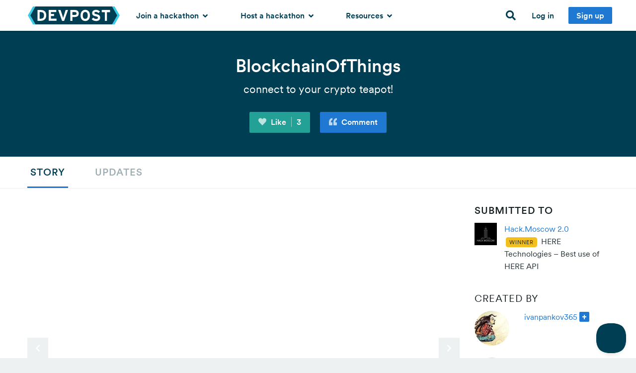

--- FILE ---
content_type: text/html; charset=utf-8
request_url: https://devpost.com/software/blockchainofthings
body_size: 23193
content:
<!DOCTYPE html>
<!--[if lt IE 7]>      <html class="no-js lt-ie9 lt-ie8 lt-ie7 lte-ie9"> <![endif]-->
<!--[if IE 7]>         <html class="no-js lt-ie9 lt-ie8 lte-ie9"> <![endif]-->
<!--[if IE 8]>         <html class="no-js lt-ie9 lte-ie9"> <![endif]-->
<!--[if IE 9]>         <html class="no-js lte-ie9"> <![endif]-->
<!--[if gt IE 9]><!--> <html lang="en" class="no-js" xmlns:fb="http://ogp.me/ns/fb#" xmlns:fb="http://www.facebook.com/2008/fbml" xmlns:og="http://opengraphprotocol.org/schema/" itemscope="itemscope" itemtype="http://schema.org/SoftwareApplication"> <!--<![endif]-->
  <head prefix="og: http://ogp.me/ns# fb: http://ogp.me/ns/fb# challengepost: http://ogp.me/ns/fb/challengepost#">
    <!-- Google Tag Manager -->
<script>(function(w,d,s,l,i){w[l]=w[l]||[];w[l].push({'gtm.start':
    new Date().getTime(),event:'gtm.js'});var f=d.getElementsByTagName(s)[0],
    j=d.createElement(s),dl=l!='dataLayer'?'&l='+l:'';j.async=true;j.src=
    'https://www.googletagmanager.com/gtm.js?id='+i+dl;f.parentNode.insertBefore(j,f);
})(window,document,'script','dataLayer','GTM-WCFRZ3V');</script>
<!-- End Google Tag Manager -->

      <script type="text/javascript">
    window.awsWafCookieDomainList = ['devpost.com']
  </script>
  <script type="text/javascript" src="https://1723d2289425.us-east-1.sdk.awswaf.com/1723d2289425/7d12beff1256/challenge.js" defer></script>

    
    <meta charset="utf-8">
    <meta http-equiv="X-UA-Compatible" content="IE=edge,chrome=1">
<script>window.NREUM||(NREUM={});NREUM.info={"beacon":"bam.nr-data.net","errorBeacon":"bam.nr-data.net","licenseKey":"f9082fa052","applicationID":"7341974","transactionName":"IQpdERFeXFVVRhpbCw8AHBYMV0ROUUZQQEsRDVwS","queueTime":1,"applicationTime":176,"agent":""}</script>
<script>(window.NREUM||(NREUM={})).init={ajax:{deny_list:["bam.nr-data.net"]},feature_flags:["soft_nav"]};(window.NREUM||(NREUM={})).loader_config={licenseKey:"f9082fa052",applicationID:"7341974",browserID:"7342012"};;/*! For license information please see nr-loader-rum-1.308.0.min.js.LICENSE.txt */
(()=>{var e,t,r={163:(e,t,r)=>{"use strict";r.d(t,{j:()=>E});var n=r(384),i=r(1741);var a=r(2555);r(860).K7.genericEvents;const s="experimental.resources",o="register",c=e=>{if(!e||"string"!=typeof e)return!1;try{document.createDocumentFragment().querySelector(e)}catch{return!1}return!0};var d=r(2614),u=r(944),l=r(8122);const f="[data-nr-mask]",g=e=>(0,l.a)(e,(()=>{const e={feature_flags:[],experimental:{allow_registered_children:!1,resources:!1},mask_selector:"*",block_selector:"[data-nr-block]",mask_input_options:{color:!1,date:!1,"datetime-local":!1,email:!1,month:!1,number:!1,range:!1,search:!1,tel:!1,text:!1,time:!1,url:!1,week:!1,textarea:!1,select:!1,password:!0}};return{ajax:{deny_list:void 0,block_internal:!0,enabled:!0,autoStart:!0},api:{get allow_registered_children(){return e.feature_flags.includes(o)||e.experimental.allow_registered_children},set allow_registered_children(t){e.experimental.allow_registered_children=t},duplicate_registered_data:!1},browser_consent_mode:{enabled:!1},distributed_tracing:{enabled:void 0,exclude_newrelic_header:void 0,cors_use_newrelic_header:void 0,cors_use_tracecontext_headers:void 0,allowed_origins:void 0},get feature_flags(){return e.feature_flags},set feature_flags(t){e.feature_flags=t},generic_events:{enabled:!0,autoStart:!0},harvest:{interval:30},jserrors:{enabled:!0,autoStart:!0},logging:{enabled:!0,autoStart:!0},metrics:{enabled:!0,autoStart:!0},obfuscate:void 0,page_action:{enabled:!0},page_view_event:{enabled:!0,autoStart:!0},page_view_timing:{enabled:!0,autoStart:!0},performance:{capture_marks:!1,capture_measures:!1,capture_detail:!0,resources:{get enabled(){return e.feature_flags.includes(s)||e.experimental.resources},set enabled(t){e.experimental.resources=t},asset_types:[],first_party_domains:[],ignore_newrelic:!0}},privacy:{cookies_enabled:!0},proxy:{assets:void 0,beacon:void 0},session:{expiresMs:d.wk,inactiveMs:d.BB},session_replay:{autoStart:!0,enabled:!1,preload:!1,sampling_rate:10,error_sampling_rate:100,collect_fonts:!1,inline_images:!1,fix_stylesheets:!0,mask_all_inputs:!0,get mask_text_selector(){return e.mask_selector},set mask_text_selector(t){c(t)?e.mask_selector="".concat(t,",").concat(f):""===t||null===t?e.mask_selector=f:(0,u.R)(5,t)},get block_class(){return"nr-block"},get ignore_class(){return"nr-ignore"},get mask_text_class(){return"nr-mask"},get block_selector(){return e.block_selector},set block_selector(t){c(t)?e.block_selector+=",".concat(t):""!==t&&(0,u.R)(6,t)},get mask_input_options(){return e.mask_input_options},set mask_input_options(t){t&&"object"==typeof t?e.mask_input_options={...t,password:!0}:(0,u.R)(7,t)}},session_trace:{enabled:!0,autoStart:!0},soft_navigations:{enabled:!0,autoStart:!0},spa:{enabled:!0,autoStart:!0},ssl:void 0,user_actions:{enabled:!0,elementAttributes:["id","className","tagName","type"]}}})());var p=r(6154),m=r(9324);let h=0;const v={buildEnv:m.F3,distMethod:m.Xs,version:m.xv,originTime:p.WN},b={consented:!1},y={appMetadata:{},get consented(){return this.session?.state?.consent||b.consented},set consented(e){b.consented=e},customTransaction:void 0,denyList:void 0,disabled:!1,harvester:void 0,isolatedBacklog:!1,isRecording:!1,loaderType:void 0,maxBytes:3e4,obfuscator:void 0,onerror:void 0,ptid:void 0,releaseIds:{},session:void 0,timeKeeper:void 0,registeredEntities:[],jsAttributesMetadata:{bytes:0},get harvestCount(){return++h}},_=e=>{const t=(0,l.a)(e,y),r=Object.keys(v).reduce((e,t)=>(e[t]={value:v[t],writable:!1,configurable:!0,enumerable:!0},e),{});return Object.defineProperties(t,r)};var w=r(5701);const x=e=>{const t=e.startsWith("http");e+="/",r.p=t?e:"https://"+e};var R=r(7836),k=r(3241);const A={accountID:void 0,trustKey:void 0,agentID:void 0,licenseKey:void 0,applicationID:void 0,xpid:void 0},S=e=>(0,l.a)(e,A),T=new Set;function E(e,t={},r,s){let{init:o,info:c,loader_config:d,runtime:u={},exposed:l=!0}=t;if(!c){const e=(0,n.pV)();o=e.init,c=e.info,d=e.loader_config}e.init=g(o||{}),e.loader_config=S(d||{}),c.jsAttributes??={},p.bv&&(c.jsAttributes.isWorker=!0),e.info=(0,a.D)(c);const f=e.init,m=[c.beacon,c.errorBeacon];T.has(e.agentIdentifier)||(f.proxy.assets&&(x(f.proxy.assets),m.push(f.proxy.assets)),f.proxy.beacon&&m.push(f.proxy.beacon),e.beacons=[...m],function(e){const t=(0,n.pV)();Object.getOwnPropertyNames(i.W.prototype).forEach(r=>{const n=i.W.prototype[r];if("function"!=typeof n||"constructor"===n)return;let a=t[r];e[r]&&!1!==e.exposed&&"micro-agent"!==e.runtime?.loaderType&&(t[r]=(...t)=>{const n=e[r](...t);return a?a(...t):n})})}(e),(0,n.US)("activatedFeatures",w.B)),u.denyList=[...f.ajax.deny_list||[],...f.ajax.block_internal?m:[]],u.ptid=e.agentIdentifier,u.loaderType=r,e.runtime=_(u),T.has(e.agentIdentifier)||(e.ee=R.ee.get(e.agentIdentifier),e.exposed=l,(0,k.W)({agentIdentifier:e.agentIdentifier,drained:!!w.B?.[e.agentIdentifier],type:"lifecycle",name:"initialize",feature:void 0,data:e.config})),T.add(e.agentIdentifier)}},384:(e,t,r)=>{"use strict";r.d(t,{NT:()=>s,US:()=>u,Zm:()=>o,bQ:()=>d,dV:()=>c,pV:()=>l});var n=r(6154),i=r(1863),a=r(1910);const s={beacon:"bam.nr-data.net",errorBeacon:"bam.nr-data.net"};function o(){return n.gm.NREUM||(n.gm.NREUM={}),void 0===n.gm.newrelic&&(n.gm.newrelic=n.gm.NREUM),n.gm.NREUM}function c(){let e=o();return e.o||(e.o={ST:n.gm.setTimeout,SI:n.gm.setImmediate||n.gm.setInterval,CT:n.gm.clearTimeout,XHR:n.gm.XMLHttpRequest,REQ:n.gm.Request,EV:n.gm.Event,PR:n.gm.Promise,MO:n.gm.MutationObserver,FETCH:n.gm.fetch,WS:n.gm.WebSocket},(0,a.i)(...Object.values(e.o))),e}function d(e,t){let r=o();r.initializedAgents??={},t.initializedAt={ms:(0,i.t)(),date:new Date},r.initializedAgents[e]=t}function u(e,t){o()[e]=t}function l(){return function(){let e=o();const t=e.info||{};e.info={beacon:s.beacon,errorBeacon:s.errorBeacon,...t}}(),function(){let e=o();const t=e.init||{};e.init={...t}}(),c(),function(){let e=o();const t=e.loader_config||{};e.loader_config={...t}}(),o()}},782:(e,t,r)=>{"use strict";r.d(t,{T:()=>n});const n=r(860).K7.pageViewTiming},860:(e,t,r)=>{"use strict";r.d(t,{$J:()=>u,K7:()=>c,P3:()=>d,XX:()=>i,Yy:()=>o,df:()=>a,qY:()=>n,v4:()=>s});const n="events",i="jserrors",a="browser/blobs",s="rum",o="browser/logs",c={ajax:"ajax",genericEvents:"generic_events",jserrors:i,logging:"logging",metrics:"metrics",pageAction:"page_action",pageViewEvent:"page_view_event",pageViewTiming:"page_view_timing",sessionReplay:"session_replay",sessionTrace:"session_trace",softNav:"soft_navigations",spa:"spa"},d={[c.pageViewEvent]:1,[c.pageViewTiming]:2,[c.metrics]:3,[c.jserrors]:4,[c.spa]:5,[c.ajax]:6,[c.sessionTrace]:7,[c.softNav]:8,[c.sessionReplay]:9,[c.logging]:10,[c.genericEvents]:11},u={[c.pageViewEvent]:s,[c.pageViewTiming]:n,[c.ajax]:n,[c.spa]:n,[c.softNav]:n,[c.metrics]:i,[c.jserrors]:i,[c.sessionTrace]:a,[c.sessionReplay]:a,[c.logging]:o,[c.genericEvents]:"ins"}},944:(e,t,r)=>{"use strict";r.d(t,{R:()=>i});var n=r(3241);function i(e,t){"function"==typeof console.debug&&(console.debug("New Relic Warning: https://github.com/newrelic/newrelic-browser-agent/blob/main/docs/warning-codes.md#".concat(e),t),(0,n.W)({agentIdentifier:null,drained:null,type:"data",name:"warn",feature:"warn",data:{code:e,secondary:t}}))}},1687:(e,t,r)=>{"use strict";r.d(t,{Ak:()=>d,Ze:()=>f,x3:()=>u});var n=r(3241),i=r(7836),a=r(3606),s=r(860),o=r(2646);const c={};function d(e,t){const r={staged:!1,priority:s.P3[t]||0};l(e),c[e].get(t)||c[e].set(t,r)}function u(e,t){e&&c[e]&&(c[e].get(t)&&c[e].delete(t),p(e,t,!1),c[e].size&&g(e))}function l(e){if(!e)throw new Error("agentIdentifier required");c[e]||(c[e]=new Map)}function f(e="",t="feature",r=!1){if(l(e),!e||!c[e].get(t)||r)return p(e,t);c[e].get(t).staged=!0,g(e)}function g(e){const t=Array.from(c[e]);t.every(([e,t])=>t.staged)&&(t.sort((e,t)=>e[1].priority-t[1].priority),t.forEach(([t])=>{c[e].delete(t),p(e,t)}))}function p(e,t,r=!0){const s=e?i.ee.get(e):i.ee,c=a.i.handlers;if(!s.aborted&&s.backlog&&c){if((0,n.W)({agentIdentifier:e,type:"lifecycle",name:"drain",feature:t}),r){const e=s.backlog[t],r=c[t];if(r){for(let t=0;e&&t<e.length;++t)m(e[t],r);Object.entries(r).forEach(([e,t])=>{Object.values(t||{}).forEach(t=>{t[0]?.on&&t[0]?.context()instanceof o.y&&t[0].on(e,t[1])})})}}s.isolatedBacklog||delete c[t],s.backlog[t]=null,s.emit("drain-"+t,[])}}function m(e,t){var r=e[1];Object.values(t[r]||{}).forEach(t=>{var r=e[0];if(t[0]===r){var n=t[1],i=e[3],a=e[2];n.apply(i,a)}})}},1738:(e,t,r)=>{"use strict";r.d(t,{U:()=>g,Y:()=>f});var n=r(3241),i=r(9908),a=r(1863),s=r(944),o=r(5701),c=r(3969),d=r(8362),u=r(860),l=r(4261);function f(e,t,r,a){const f=a||r;!f||f[e]&&f[e]!==d.d.prototype[e]||(f[e]=function(){(0,i.p)(c.xV,["API/"+e+"/called"],void 0,u.K7.metrics,r.ee),(0,n.W)({agentIdentifier:r.agentIdentifier,drained:!!o.B?.[r.agentIdentifier],type:"data",name:"api",feature:l.Pl+e,data:{}});try{return t.apply(this,arguments)}catch(e){(0,s.R)(23,e)}})}function g(e,t,r,n,s){const o=e.info;null===r?delete o.jsAttributes[t]:o.jsAttributes[t]=r,(s||null===r)&&(0,i.p)(l.Pl+n,[(0,a.t)(),t,r],void 0,"session",e.ee)}},1741:(e,t,r)=>{"use strict";r.d(t,{W:()=>a});var n=r(944),i=r(4261);class a{#e(e,...t){if(this[e]!==a.prototype[e])return this[e](...t);(0,n.R)(35,e)}addPageAction(e,t){return this.#e(i.hG,e,t)}register(e){return this.#e(i.eY,e)}recordCustomEvent(e,t){return this.#e(i.fF,e,t)}setPageViewName(e,t){return this.#e(i.Fw,e,t)}setCustomAttribute(e,t,r){return this.#e(i.cD,e,t,r)}noticeError(e,t){return this.#e(i.o5,e,t)}setUserId(e,t=!1){return this.#e(i.Dl,e,t)}setApplicationVersion(e){return this.#e(i.nb,e)}setErrorHandler(e){return this.#e(i.bt,e)}addRelease(e,t){return this.#e(i.k6,e,t)}log(e,t){return this.#e(i.$9,e,t)}start(){return this.#e(i.d3)}finished(e){return this.#e(i.BL,e)}recordReplay(){return this.#e(i.CH)}pauseReplay(){return this.#e(i.Tb)}addToTrace(e){return this.#e(i.U2,e)}setCurrentRouteName(e){return this.#e(i.PA,e)}interaction(e){return this.#e(i.dT,e)}wrapLogger(e,t,r){return this.#e(i.Wb,e,t,r)}measure(e,t){return this.#e(i.V1,e,t)}consent(e){return this.#e(i.Pv,e)}}},1863:(e,t,r)=>{"use strict";function n(){return Math.floor(performance.now())}r.d(t,{t:()=>n})},1910:(e,t,r)=>{"use strict";r.d(t,{i:()=>a});var n=r(944);const i=new Map;function a(...e){return e.every(e=>{if(i.has(e))return i.get(e);const t="function"==typeof e?e.toString():"",r=t.includes("[native code]"),a=t.includes("nrWrapper");return r||a||(0,n.R)(64,e?.name||t),i.set(e,r),r})}},2555:(e,t,r)=>{"use strict";r.d(t,{D:()=>o,f:()=>s});var n=r(384),i=r(8122);const a={beacon:n.NT.beacon,errorBeacon:n.NT.errorBeacon,licenseKey:void 0,applicationID:void 0,sa:void 0,queueTime:void 0,applicationTime:void 0,ttGuid:void 0,user:void 0,account:void 0,product:void 0,extra:void 0,jsAttributes:{},userAttributes:void 0,atts:void 0,transactionName:void 0,tNamePlain:void 0};function s(e){try{return!!e.licenseKey&&!!e.errorBeacon&&!!e.applicationID}catch(e){return!1}}const o=e=>(0,i.a)(e,a)},2614:(e,t,r)=>{"use strict";r.d(t,{BB:()=>s,H3:()=>n,g:()=>d,iL:()=>c,tS:()=>o,uh:()=>i,wk:()=>a});const n="NRBA",i="SESSION",a=144e5,s=18e5,o={STARTED:"session-started",PAUSE:"session-pause",RESET:"session-reset",RESUME:"session-resume",UPDATE:"session-update"},c={SAME_TAB:"same-tab",CROSS_TAB:"cross-tab"},d={OFF:0,FULL:1,ERROR:2}},2646:(e,t,r)=>{"use strict";r.d(t,{y:()=>n});class n{constructor(e){this.contextId=e}}},2843:(e,t,r)=>{"use strict";r.d(t,{G:()=>a,u:()=>i});var n=r(3878);function i(e,t=!1,r,i){(0,n.DD)("visibilitychange",function(){if(t)return void("hidden"===document.visibilityState&&e());e(document.visibilityState)},r,i)}function a(e,t,r){(0,n.sp)("pagehide",e,t,r)}},3241:(e,t,r)=>{"use strict";r.d(t,{W:()=>a});var n=r(6154);const i="newrelic";function a(e={}){try{n.gm.dispatchEvent(new CustomEvent(i,{detail:e}))}catch(e){}}},3606:(e,t,r)=>{"use strict";r.d(t,{i:()=>a});var n=r(9908);a.on=s;var i=a.handlers={};function a(e,t,r,a){s(a||n.d,i,e,t,r)}function s(e,t,r,i,a){a||(a="feature"),e||(e=n.d);var s=t[a]=t[a]||{};(s[r]=s[r]||[]).push([e,i])}},3878:(e,t,r)=>{"use strict";function n(e,t){return{capture:e,passive:!1,signal:t}}function i(e,t,r=!1,i){window.addEventListener(e,t,n(r,i))}function a(e,t,r=!1,i){document.addEventListener(e,t,n(r,i))}r.d(t,{DD:()=>a,jT:()=>n,sp:()=>i})},3969:(e,t,r)=>{"use strict";r.d(t,{TZ:()=>n,XG:()=>o,rs:()=>i,xV:()=>s,z_:()=>a});const n=r(860).K7.metrics,i="sm",a="cm",s="storeSupportabilityMetrics",o="storeEventMetrics"},4234:(e,t,r)=>{"use strict";r.d(t,{W:()=>a});var n=r(7836),i=r(1687);class a{constructor(e,t){this.agentIdentifier=e,this.ee=n.ee.get(e),this.featureName=t,this.blocked=!1}deregisterDrain(){(0,i.x3)(this.agentIdentifier,this.featureName)}}},4261:(e,t,r)=>{"use strict";r.d(t,{$9:()=>d,BL:()=>o,CH:()=>g,Dl:()=>_,Fw:()=>y,PA:()=>h,Pl:()=>n,Pv:()=>k,Tb:()=>l,U2:()=>a,V1:()=>R,Wb:()=>x,bt:()=>b,cD:()=>v,d3:()=>w,dT:()=>c,eY:()=>p,fF:()=>f,hG:()=>i,k6:()=>s,nb:()=>m,o5:()=>u});const n="api-",i="addPageAction",a="addToTrace",s="addRelease",o="finished",c="interaction",d="log",u="noticeError",l="pauseReplay",f="recordCustomEvent",g="recordReplay",p="register",m="setApplicationVersion",h="setCurrentRouteName",v="setCustomAttribute",b="setErrorHandler",y="setPageViewName",_="setUserId",w="start",x="wrapLogger",R="measure",k="consent"},5289:(e,t,r)=>{"use strict";r.d(t,{GG:()=>s,Qr:()=>c,sB:()=>o});var n=r(3878),i=r(6389);function a(){return"undefined"==typeof document||"complete"===document.readyState}function s(e,t){if(a())return e();const r=(0,i.J)(e),s=setInterval(()=>{a()&&(clearInterval(s),r())},500);(0,n.sp)("load",r,t)}function o(e){if(a())return e();(0,n.DD)("DOMContentLoaded",e)}function c(e){if(a())return e();(0,n.sp)("popstate",e)}},5607:(e,t,r)=>{"use strict";r.d(t,{W:()=>n});const n=(0,r(9566).bz)()},5701:(e,t,r)=>{"use strict";r.d(t,{B:()=>a,t:()=>s});var n=r(3241);const i=new Set,a={};function s(e,t){const r=t.agentIdentifier;a[r]??={},e&&"object"==typeof e&&(i.has(r)||(t.ee.emit("rumresp",[e]),a[r]=e,i.add(r),(0,n.W)({agentIdentifier:r,loaded:!0,drained:!0,type:"lifecycle",name:"load",feature:void 0,data:e})))}},6154:(e,t,r)=>{"use strict";r.d(t,{OF:()=>c,RI:()=>i,WN:()=>u,bv:()=>a,eN:()=>l,gm:()=>s,mw:()=>o,sb:()=>d});var n=r(1863);const i="undefined"!=typeof window&&!!window.document,a="undefined"!=typeof WorkerGlobalScope&&("undefined"!=typeof self&&self instanceof WorkerGlobalScope&&self.navigator instanceof WorkerNavigator||"undefined"!=typeof globalThis&&globalThis instanceof WorkerGlobalScope&&globalThis.navigator instanceof WorkerNavigator),s=i?window:"undefined"!=typeof WorkerGlobalScope&&("undefined"!=typeof self&&self instanceof WorkerGlobalScope&&self||"undefined"!=typeof globalThis&&globalThis instanceof WorkerGlobalScope&&globalThis),o=Boolean("hidden"===s?.document?.visibilityState),c=/iPad|iPhone|iPod/.test(s.navigator?.userAgent),d=c&&"undefined"==typeof SharedWorker,u=((()=>{const e=s.navigator?.userAgent?.match(/Firefox[/\s](\d+\.\d+)/);Array.isArray(e)&&e.length>=2&&e[1]})(),Date.now()-(0,n.t)()),l=()=>"undefined"!=typeof PerformanceNavigationTiming&&s?.performance?.getEntriesByType("navigation")?.[0]?.responseStart},6389:(e,t,r)=>{"use strict";function n(e,t=500,r={}){const n=r?.leading||!1;let i;return(...r)=>{n&&void 0===i&&(e.apply(this,r),i=setTimeout(()=>{i=clearTimeout(i)},t)),n||(clearTimeout(i),i=setTimeout(()=>{e.apply(this,r)},t))}}function i(e){let t=!1;return(...r)=>{t||(t=!0,e.apply(this,r))}}r.d(t,{J:()=>i,s:()=>n})},6630:(e,t,r)=>{"use strict";r.d(t,{T:()=>n});const n=r(860).K7.pageViewEvent},7699:(e,t,r)=>{"use strict";r.d(t,{It:()=>a,KC:()=>o,No:()=>i,qh:()=>s});var n=r(860);const i=16e3,a=1e6,s="SESSION_ERROR",o={[n.K7.logging]:!0,[n.K7.genericEvents]:!1,[n.K7.jserrors]:!1,[n.K7.ajax]:!1}},7836:(e,t,r)=>{"use strict";r.d(t,{P:()=>o,ee:()=>c});var n=r(384),i=r(8990),a=r(2646),s=r(5607);const o="nr@context:".concat(s.W),c=function e(t,r){var n={},s={},u={},l=!1;try{l=16===r.length&&d.initializedAgents?.[r]?.runtime.isolatedBacklog}catch(e){}var f={on:p,addEventListener:p,removeEventListener:function(e,t){var r=n[e];if(!r)return;for(var i=0;i<r.length;i++)r[i]===t&&r.splice(i,1)},emit:function(e,r,n,i,a){!1!==a&&(a=!0);if(c.aborted&&!i)return;t&&a&&t.emit(e,r,n);var o=g(n);m(e).forEach(e=>{e.apply(o,r)});var d=v()[s[e]];d&&d.push([f,e,r,o]);return o},get:h,listeners:m,context:g,buffer:function(e,t){const r=v();if(t=t||"feature",f.aborted)return;Object.entries(e||{}).forEach(([e,n])=>{s[n]=t,t in r||(r[t]=[])})},abort:function(){f._aborted=!0,Object.keys(f.backlog).forEach(e=>{delete f.backlog[e]})},isBuffering:function(e){return!!v()[s[e]]},debugId:r,backlog:l?{}:t&&"object"==typeof t.backlog?t.backlog:{},isolatedBacklog:l};return Object.defineProperty(f,"aborted",{get:()=>{let e=f._aborted||!1;return e||(t&&(e=t.aborted),e)}}),f;function g(e){return e&&e instanceof a.y?e:e?(0,i.I)(e,o,()=>new a.y(o)):new a.y(o)}function p(e,t){n[e]=m(e).concat(t)}function m(e){return n[e]||[]}function h(t){return u[t]=u[t]||e(f,t)}function v(){return f.backlog}}(void 0,"globalEE"),d=(0,n.Zm)();d.ee||(d.ee=c)},8122:(e,t,r)=>{"use strict";r.d(t,{a:()=>i});var n=r(944);function i(e,t){try{if(!e||"object"!=typeof e)return(0,n.R)(3);if(!t||"object"!=typeof t)return(0,n.R)(4);const r=Object.create(Object.getPrototypeOf(t),Object.getOwnPropertyDescriptors(t)),a=0===Object.keys(r).length?e:r;for(let s in a)if(void 0!==e[s])try{if(null===e[s]){r[s]=null;continue}Array.isArray(e[s])&&Array.isArray(t[s])?r[s]=Array.from(new Set([...e[s],...t[s]])):"object"==typeof e[s]&&"object"==typeof t[s]?r[s]=i(e[s],t[s]):r[s]=e[s]}catch(e){r[s]||(0,n.R)(1,e)}return r}catch(e){(0,n.R)(2,e)}}},8362:(e,t,r)=>{"use strict";r.d(t,{d:()=>a});var n=r(9566),i=r(1741);class a extends i.W{agentIdentifier=(0,n.LA)(16)}},8374:(e,t,r)=>{r.nc=(()=>{try{return document?.currentScript?.nonce}catch(e){}return""})()},8990:(e,t,r)=>{"use strict";r.d(t,{I:()=>i});var n=Object.prototype.hasOwnProperty;function i(e,t,r){if(n.call(e,t))return e[t];var i=r();if(Object.defineProperty&&Object.keys)try{return Object.defineProperty(e,t,{value:i,writable:!0,enumerable:!1}),i}catch(e){}return e[t]=i,i}},9324:(e,t,r)=>{"use strict";r.d(t,{F3:()=>i,Xs:()=>a,xv:()=>n});const n="1.308.0",i="PROD",a="CDN"},9566:(e,t,r)=>{"use strict";r.d(t,{LA:()=>o,bz:()=>s});var n=r(6154);const i="xxxxxxxx-xxxx-4xxx-yxxx-xxxxxxxxxxxx";function a(e,t){return e?15&e[t]:16*Math.random()|0}function s(){const e=n.gm?.crypto||n.gm?.msCrypto;let t,r=0;return e&&e.getRandomValues&&(t=e.getRandomValues(new Uint8Array(30))),i.split("").map(e=>"x"===e?a(t,r++).toString(16):"y"===e?(3&a()|8).toString(16):e).join("")}function o(e){const t=n.gm?.crypto||n.gm?.msCrypto;let r,i=0;t&&t.getRandomValues&&(r=t.getRandomValues(new Uint8Array(e)));const s=[];for(var o=0;o<e;o++)s.push(a(r,i++).toString(16));return s.join("")}},9908:(e,t,r)=>{"use strict";r.d(t,{d:()=>n,p:()=>i});var n=r(7836).ee.get("handle");function i(e,t,r,i,a){a?(a.buffer([e],i),a.emit(e,t,r)):(n.buffer([e],i),n.emit(e,t,r))}}},n={};function i(e){var t=n[e];if(void 0!==t)return t.exports;var a=n[e]={exports:{}};return r[e](a,a.exports,i),a.exports}i.m=r,i.d=(e,t)=>{for(var r in t)i.o(t,r)&&!i.o(e,r)&&Object.defineProperty(e,r,{enumerable:!0,get:t[r]})},i.f={},i.e=e=>Promise.all(Object.keys(i.f).reduce((t,r)=>(i.f[r](e,t),t),[])),i.u=e=>"nr-rum-1.308.0.min.js",i.o=(e,t)=>Object.prototype.hasOwnProperty.call(e,t),e={},t="NRBA-1.308.0.PROD:",i.l=(r,n,a,s)=>{if(e[r])e[r].push(n);else{var o,c;if(void 0!==a)for(var d=document.getElementsByTagName("script"),u=0;u<d.length;u++){var l=d[u];if(l.getAttribute("src")==r||l.getAttribute("data-webpack")==t+a){o=l;break}}if(!o){c=!0;var f={296:"sha512-+MIMDsOcckGXa1EdWHqFNv7P+JUkd5kQwCBr3KE6uCvnsBNUrdSt4a/3/L4j4TxtnaMNjHpza2/erNQbpacJQA=="};(o=document.createElement("script")).charset="utf-8",i.nc&&o.setAttribute("nonce",i.nc),o.setAttribute("data-webpack",t+a),o.src=r,0!==o.src.indexOf(window.location.origin+"/")&&(o.crossOrigin="anonymous"),f[s]&&(o.integrity=f[s])}e[r]=[n];var g=(t,n)=>{o.onerror=o.onload=null,clearTimeout(p);var i=e[r];if(delete e[r],o.parentNode&&o.parentNode.removeChild(o),i&&i.forEach(e=>e(n)),t)return t(n)},p=setTimeout(g.bind(null,void 0,{type:"timeout",target:o}),12e4);o.onerror=g.bind(null,o.onerror),o.onload=g.bind(null,o.onload),c&&document.head.appendChild(o)}},i.r=e=>{"undefined"!=typeof Symbol&&Symbol.toStringTag&&Object.defineProperty(e,Symbol.toStringTag,{value:"Module"}),Object.defineProperty(e,"__esModule",{value:!0})},i.p="https://js-agent.newrelic.com/",(()=>{var e={374:0,840:0};i.f.j=(t,r)=>{var n=i.o(e,t)?e[t]:void 0;if(0!==n)if(n)r.push(n[2]);else{var a=new Promise((r,i)=>n=e[t]=[r,i]);r.push(n[2]=a);var s=i.p+i.u(t),o=new Error;i.l(s,r=>{if(i.o(e,t)&&(0!==(n=e[t])&&(e[t]=void 0),n)){var a=r&&("load"===r.type?"missing":r.type),s=r&&r.target&&r.target.src;o.message="Loading chunk "+t+" failed: ("+a+": "+s+")",o.name="ChunkLoadError",o.type=a,o.request=s,n[1](o)}},"chunk-"+t,t)}};var t=(t,r)=>{var n,a,[s,o,c]=r,d=0;if(s.some(t=>0!==e[t])){for(n in o)i.o(o,n)&&(i.m[n]=o[n]);if(c)c(i)}for(t&&t(r);d<s.length;d++)a=s[d],i.o(e,a)&&e[a]&&e[a][0](),e[a]=0},r=self["webpackChunk:NRBA-1.308.0.PROD"]=self["webpackChunk:NRBA-1.308.0.PROD"]||[];r.forEach(t.bind(null,0)),r.push=t.bind(null,r.push.bind(r))})(),(()=>{"use strict";i(8374);var e=i(8362),t=i(860);const r=Object.values(t.K7);var n=i(163);var a=i(9908),s=i(1863),o=i(4261),c=i(1738);var d=i(1687),u=i(4234),l=i(5289),f=i(6154),g=i(944),p=i(384);const m=e=>f.RI&&!0===e?.privacy.cookies_enabled;function h(e){return!!(0,p.dV)().o.MO&&m(e)&&!0===e?.session_trace.enabled}var v=i(6389),b=i(7699);class y extends u.W{constructor(e,t){super(e.agentIdentifier,t),this.agentRef=e,this.abortHandler=void 0,this.featAggregate=void 0,this.loadedSuccessfully=void 0,this.onAggregateImported=new Promise(e=>{this.loadedSuccessfully=e}),this.deferred=Promise.resolve(),!1===e.init[this.featureName].autoStart?this.deferred=new Promise((t,r)=>{this.ee.on("manual-start-all",(0,v.J)(()=>{(0,d.Ak)(e.agentIdentifier,this.featureName),t()}))}):(0,d.Ak)(e.agentIdentifier,t)}importAggregator(e,t,r={}){if(this.featAggregate)return;const n=async()=>{let n;await this.deferred;try{if(m(e.init)){const{setupAgentSession:t}=await i.e(296).then(i.bind(i,3305));n=t(e)}}catch(e){(0,g.R)(20,e),this.ee.emit("internal-error",[e]),(0,a.p)(b.qh,[e],void 0,this.featureName,this.ee)}try{if(!this.#t(this.featureName,n,e.init))return(0,d.Ze)(this.agentIdentifier,this.featureName),void this.loadedSuccessfully(!1);const{Aggregate:i}=await t();this.featAggregate=new i(e,r),e.runtime.harvester.initializedAggregates.push(this.featAggregate),this.loadedSuccessfully(!0)}catch(e){(0,g.R)(34,e),this.abortHandler?.(),(0,d.Ze)(this.agentIdentifier,this.featureName,!0),this.loadedSuccessfully(!1),this.ee&&this.ee.abort()}};f.RI?(0,l.GG)(()=>n(),!0):n()}#t(e,r,n){if(this.blocked)return!1;switch(e){case t.K7.sessionReplay:return h(n)&&!!r;case t.K7.sessionTrace:return!!r;default:return!0}}}var _=i(6630),w=i(2614),x=i(3241);class R extends y{static featureName=_.T;constructor(e){var t;super(e,_.T),this.setupInspectionEvents(e.agentIdentifier),t=e,(0,c.Y)(o.Fw,function(e,r){"string"==typeof e&&("/"!==e.charAt(0)&&(e="/"+e),t.runtime.customTransaction=(r||"http://custom.transaction")+e,(0,a.p)(o.Pl+o.Fw,[(0,s.t)()],void 0,void 0,t.ee))},t),this.importAggregator(e,()=>i.e(296).then(i.bind(i,3943)))}setupInspectionEvents(e){const t=(t,r)=>{t&&(0,x.W)({agentIdentifier:e,timeStamp:t.timeStamp,loaded:"complete"===t.target.readyState,type:"window",name:r,data:t.target.location+""})};(0,l.sB)(e=>{t(e,"DOMContentLoaded")}),(0,l.GG)(e=>{t(e,"load")}),(0,l.Qr)(e=>{t(e,"navigate")}),this.ee.on(w.tS.UPDATE,(t,r)=>{(0,x.W)({agentIdentifier:e,type:"lifecycle",name:"session",data:r})})}}class k extends e.d{constructor(e){var t;(super(),f.gm)?(this.features={},(0,p.bQ)(this.agentIdentifier,this),this.desiredFeatures=new Set(e.features||[]),this.desiredFeatures.add(R),(0,n.j)(this,e,e.loaderType||"agent"),t=this,(0,c.Y)(o.cD,function(e,r,n=!1){if("string"==typeof e){if(["string","number","boolean"].includes(typeof r)||null===r)return(0,c.U)(t,e,r,o.cD,n);(0,g.R)(40,typeof r)}else(0,g.R)(39,typeof e)},t),function(e){(0,c.Y)(o.Dl,function(t,r=!1){if("string"!=typeof t&&null!==t)return void(0,g.R)(41,typeof t);const n=e.info.jsAttributes["enduser.id"];r&&null!=n&&n!==t?(0,a.p)(o.Pl+"setUserIdAndResetSession",[t],void 0,"session",e.ee):(0,c.U)(e,"enduser.id",t,o.Dl,!0)},e)}(this),function(e){(0,c.Y)(o.nb,function(t){if("string"==typeof t||null===t)return(0,c.U)(e,"application.version",t,o.nb,!1);(0,g.R)(42,typeof t)},e)}(this),function(e){(0,c.Y)(o.d3,function(){e.ee.emit("manual-start-all")},e)}(this),function(e){(0,c.Y)(o.Pv,function(t=!0){if("boolean"==typeof t){if((0,a.p)(o.Pl+o.Pv,[t],void 0,"session",e.ee),e.runtime.consented=t,t){const t=e.features.page_view_event;t.onAggregateImported.then(e=>{const r=t.featAggregate;e&&!r.sentRum&&r.sendRum()})}}else(0,g.R)(65,typeof t)},e)}(this),this.run()):(0,g.R)(21)}get config(){return{info:this.info,init:this.init,loader_config:this.loader_config,runtime:this.runtime}}get api(){return this}run(){try{const e=function(e){const t={};return r.forEach(r=>{t[r]=!!e[r]?.enabled}),t}(this.init),n=[...this.desiredFeatures];n.sort((e,r)=>t.P3[e.featureName]-t.P3[r.featureName]),n.forEach(r=>{if(!e[r.featureName]&&r.featureName!==t.K7.pageViewEvent)return;if(r.featureName===t.K7.spa)return void(0,g.R)(67);const n=function(e){switch(e){case t.K7.ajax:return[t.K7.jserrors];case t.K7.sessionTrace:return[t.K7.ajax,t.K7.pageViewEvent];case t.K7.sessionReplay:return[t.K7.sessionTrace];case t.K7.pageViewTiming:return[t.K7.pageViewEvent];default:return[]}}(r.featureName).filter(e=>!(e in this.features));n.length>0&&(0,g.R)(36,{targetFeature:r.featureName,missingDependencies:n}),this.features[r.featureName]=new r(this)})}catch(e){(0,g.R)(22,e);for(const e in this.features)this.features[e].abortHandler?.();const t=(0,p.Zm)();delete t.initializedAgents[this.agentIdentifier]?.features,delete this.sharedAggregator;return t.ee.get(this.agentIdentifier).abort(),!1}}}var A=i(2843),S=i(782);class T extends y{static featureName=S.T;constructor(e){super(e,S.T),f.RI&&((0,A.u)(()=>(0,a.p)("docHidden",[(0,s.t)()],void 0,S.T,this.ee),!0),(0,A.G)(()=>(0,a.p)("winPagehide",[(0,s.t)()],void 0,S.T,this.ee)),this.importAggregator(e,()=>i.e(296).then(i.bind(i,2117))))}}var E=i(3969);class I extends y{static featureName=E.TZ;constructor(e){super(e,E.TZ),f.RI&&document.addEventListener("securitypolicyviolation",e=>{(0,a.p)(E.xV,["Generic/CSPViolation/Detected"],void 0,this.featureName,this.ee)}),this.importAggregator(e,()=>i.e(296).then(i.bind(i,9623)))}}new k({features:[R,T,I],loaderType:"lite"})})()})();</script>
    <meta name="viewport" content="width=device-width">
    <title>BlockchainOfThings | Devpost</title>

    <meta name="description" content="BlockchainOfThings - connect to your crypto teapot!" />
<meta property="fb:app_id" content="115745995110194" />
<meta property="og:title" content="BlockchainOfThings" />
<meta property="og:description" content="connect to your crypto teapot!" />
<meta property="og:type" content="challengepost:app" />
<meta property="og:site_name" content="Devpost" />
<meta property="og:image" content="https://d112y698adiu2z.cloudfront.net/photos/production/software_photos/000/714/493/datas/medium.png" />
<meta property="og:url" content="https://devpost.com/software/blockchainofthings" />
<meta name="twitter:card" content="summary" />
<meta name="twitter:site" content="@Devpost" />
<meta name="twitter:title" content="BlockchainOfThings" />
<meta name="twitter:description" content="connect to your crypto teapot!" />
<meta name="twitter:image" content="https://d112y698adiu2z.cloudfront.net/photos/production/software_photos/000/714/493/datas/medium.png" />
<meta name="twitter:domain" content="devpost.com" />
<meta name="twitter:url" content="https://devpost.com/software/blockchainofthings" />
<meta itemprop="name" content="BlockchainOfThings" />
<meta itemprop="description" content="connect to your crypto teapot!" />
<meta itemprop="image" content="https://d112y698adiu2z.cloudfront.net/photos/production/software_photos/000/714/493/datas/medium.png" />
<meta itemprop="screenshot" content="https://d112y698adiu2z.cloudfront.net/photos/production/software_photos/000/714/493/datas/medium.png" />
    <meta name="csrf-param" content="authenticity_token" />
<meta name="csrf-token" content="LFY8HiJ9jRQnauAAlJWdzXS+NrEkPpxL1QCk5zqeTTk442yexJckIKSdbM8VBbFSNZrnVfxZDUw1i0JJTuWYqw==" />
    

    <!--[if gt IE 7]><!-->
    <script src="https://kit.fontawesome.com/0c13a9f144.js" crossorigin="anonymous"></script>
    <link rel="stylesheet" media="screen" href="https://d2dmyh35ffsxbl.cloudfront.net/assets/reimagine2-f0b5d68d5a825bebf7210a882eab77c86960fa3bcd1d5e6a901bf97d2b7f33a0.css" />
    <link rel="stylesheet" media="screen" href="https://d2dmyh35ffsxbl.cloudfront.net/assets/home/home_application-43a6d0b49fe037205d6caa3e8d430c5226bc451d8b47d9e46d3ae59f56c0c182.css" />
    
    <script src="https://d2dmyh35ffsxbl.cloudfront.net/assets/modernizr-58ea6a8d3054105c74975c648df5d77247ea7b62e2c3ed291aace5e4139d5eb5.js"></script>
    <!--<![endif]-->
  </head>

  <body id="body-softwares" class="foundation-grid action-show controller-softwares engine-home">
    <!-- Google Tag Manager (noscript) -->
<noscript><iframe src="https://www.googletagmanager.com/ns.html?id=GTM-WCFRZ3V"
                  height="0" width="0" style="display:none;visibility:hidden"></iframe></noscript>
<!-- End Google Tag Manager (noscript) -->

    

    <!--googleoff: anchor-->

<!--[if lte IE 9 ]>
  <div id="unsupported_browser_version" class="persistent_message alert-box alert">
    <p>
      We've detected that you are using an unsupported browser.  Please
      <a href="http://browsehappy.com/">upgrade your browser</a>
      to Internet Explorer 10 or higher.
    </p>
  </div>
<![endif]-->


<!--googleon: anchor-->



    
    
    
  
<header id="global-nav">
  <div class="contain-to-grid hide-for-large-up">
  <nav class="top-bar" data-topbar>
    <ul class="title-area top-bar-section">
      <li>
        <a class="toggle-topbar has-dropdown text-center" data-target-menu="world" id="hamburger" href="#">
          <i class="ss-icon ss-rows"></i>
</a>      </li>
      <li class="name">
        <span id="logo">
  <a href="https://devpost.com">
    <img alt="Devpost" class="show-for-small" src="https://d2dmyh35ffsxbl.cloudfront.net/assets/reimagine2/devpost-logo-mobile-f3aff76bfc0b6ada9bb4ddd773bfc534769ed793f962612804a1e84c305a5f94.svg" />
    <img alt="Devpost" class="show-for-medium-up" src="https://d2dmyh35ffsxbl.cloudfront.net/assets/reimagine2/devpost-logo-25d0005ec83e3b9ef6fce93235bb6d642d7c828f31758ebdb5b7ee87de7d45c3.svg" />
</a></span>

      </li>
      <li id="mobile-search-form-container" class="search-form-container mobile hide">
        <form class="flex-row align-items-center search-form" action="https://devpost.com/hackathons" accept-charset="UTF-8" method="get"><input name="utf8" type="hidden" value="&#x2713;" />
          <div class="search-field-wrapper flex-row align-items-stretch mx-4">
  <span class="align-items-center">
    <i class="fas fa-search search-icon"></i>
  </span>

  <input type="search" name="search" id="search" title="Search" placeholder="Search hackathons..." />

  <a href="#" class="align-items-center close-icon" data-toggle-mobile-search>
    <i class="fas fa-times"></i>
  </a>
</div>

</form>      </li>

      
        <li class="right logged-out">
    <ul>
  <li>
    <a id="main-link" href="https://secure.devpost.com/users/login?ref=top-nav-login">
      Log in
</a>  </li>
  <li class="show-for-medium-up">
    <a id="signup-link" href="https://secure.devpost.com/users/register?ref_content=signup_global_nav&amp;ref_feature=signup&amp;ref_medium=button">
      <span class="inner-button">
        Sign up
      </span>
</a>  </li>
</ul>

  </li>

      <li class="search-expand-container mobile right">
        <a data-toggle-mobile-search><i class="fas fa-search"></i></a>
      </li>
    </ul>

    <section class="top-bar-section" data-top-nav-menu="user">
      
    </section>

    <section class="top-bar-section" data-top-nav-menu="world">
      <ul class="right">
  <div class="mobile">
  <a class="accordion-tab" data-accordion-tab href="#join-a-hackathon">
    <span>Join a hackathon</span>
    <i class="fa-angle-down fas" aria-hidden="true"></i>
    <i class="fa-angle-up fas" aria-hidden="true"></i>
  </a>
  <div class="accordion-section" data-accordion-section="join-a-hackathon">
    <div class="floating-menu-wrapper">
      
<div class="panel-section">
  <a class="panel-product panel-product-content" href="https://devpost.com/hackathons">
    <img alt="Devpost logo" src="https://d2dmyh35ffsxbl.cloudfront.net/assets/reimagine2/devpost-logo-mobile-f3aff76bfc0b6ada9bb4ddd773bfc534769ed793f962612804a1e84c305a5f94.svg" />
    <div>
      <p class="title bold">Devpost</p>
      <p class="subtitle">Participate in our public hackathons</p>
    </div>
</a>  <div class="panel-content with-icon-offset">
    <a href="https://devpost.com/hackathons">
      Hackathons <i class="fa-arrow-right fas" aria-hidden="true" aria-label="Arrow icon"></i>
</a>    <a href="https://devpost.com/software">
      Projects <i class="fa-arrow-right fas" aria-hidden="true" aria-label="Arrow icon"></i>
</a>  </div>
</div>

    </div>

    <div class="floating-menu-wrapper">
      
<div class="panel-section">
  <a class="panel-product panel-product-content" href="https://devpost.team">
    <img alt="Devpost for Teams" src="https://d2dmyh35ffsxbl.cloudfront.net/assets/reimagine2/dft-logo-mobile-ab66dd5a4f4b2f045ad86d0e5f432dc85974c3d778b353d32213c24ca176484b.svg" />
    <div>
      <p class="title bold">Devpost for Teams</p>
      <p class="subtitle">Access your company's private hackathons</p>
    </div>
  </a>
  <div class="panel-content with-icon-offset">
    <a href="https://devpost.team">
      Login <i class="fa-arrow-right fas" aria-hidden="true" aria-label="Arrow icon"></i>
    </a>
  </div>
</div>

    </div>
  </div>

  <a class="accordion-tab" data-accordion-tab href="#host-a-hackathon">
    Host a hackathon
    <i class="fa-angle-down fas" aria-hidden="true"></i>
    <i class="fa-angle-up fas" aria-hidden="true"></i>
  </a>
  <div class="accordion-section" data-accordion-section="host-a-hackathon">
    <div class="floating-menu-wrapper">
      
<div class="panel-section">
  <a class="panel-product panel-product-content" href="https://info.devpost.com/product/public-hackathons">
    <img alt="Devpost" src="https://d2dmyh35ffsxbl.cloudfront.net/assets/reimagine2/devpost-logo-mobile-f3aff76bfc0b6ada9bb4ddd773bfc534769ed793f962612804a1e84c305a5f94.svg" />
    <div>
      <p class="title bold">Devpost</p>
      <p class="subtitle">Grow your developer ecosystem and promote your platform</p>
    </div>
  </a>

  <div class="panel-content with-icon-offset">
    <a href="https://info.devpost.com/product/public-hackathons">
      Host a public hackathon <i class="fa-arrow-right fas" aria-hidden="true" aria-label="Arrow icon"></i>
</a>  </div>
</div>

    </div>

    <div class="floating-menu-wrapper">
      
<div class="panel-section">
  <a class="panel-product panel-product-content" href="https://info.devpost.com/product/devpost-for-teams">
    <img alt="Devpost for Teams logo" src="https://d2dmyh35ffsxbl.cloudfront.net/assets/reimagine2/dft-logo-mobile-ab66dd5a4f4b2f045ad86d0e5f432dc85974c3d778b353d32213c24ca176484b.svg" />
    <div>
      <p class="title bold">Devpost for Teams</p>
      <p class="subtitle">Drive innovation, collaboration, and retention within your organization</p>
    </div>
  </a>

  <div class="panel-content with-icon-offset">
    <a href="https://info.devpost.com/product/devpost-for-teams">
      Host an internal hackathon <i class="fa-arrow-right fas" aria-hidden="true" aria-label="Arrow icon"></i>
</a>  </div>
</div>

    </div>

    <div class="floating-menu-wrapper">
      
<div class="panel-section ">
  <div class="panel-content">
    <p class="title bold">By use case</p>


      <a href="https://info.devpost.com/product/ai-hackathons">
        AI hackathons <i class="fa-arrow-right fas" aria-hidden="true" aria-label="Arrow icon"></i>
</a>      <a href="https://info.devpost.com/product/customer-hackathons">
        Customer hackathons <i class="fa-arrow-right fas" aria-hidden="true" aria-label="Arrow icon"></i>
</a>      <a href="https://info.devpost.com/product/devpost-for-teams">
        Employee hackathons <i class="fa-arrow-right fas" aria-hidden="true" aria-label="Arrow icon"></i>
</a>      <a href="https://info.devpost.com/product/public-hackathons">
        Public hackathons <i class="fa-arrow-right fas" aria-hidden="true" aria-label="Arrow icon"></i>
</a>  </div>
</div>
    </div>
  </div>

  <a class="accordion-tab" data-accordion-tab href="#resources">
    Resources
    <i class="fa-angle-down fas" aria-hidden="true"></i>
    <i class="fa-angle-up fas" aria-hidden="true"></i>
  </a>
  <div class="accordion-section" data-accordion-section="resources">
    <div class="floating-menu-wrapper">
      <div class="panel-content">
        <div class="panel-section">
          
  <div class="panel-container mr-0 is-flex-grow-1 mb-4">
    <a class="bordered bordered-hover panel-section padded" href="https://info.devpost.com/blog">
      <p class="resource-title">
        Blog
      </p>
      <p class="subtitle">
        Insights into hackathon planning and participation
      </p>
</a>  </div>
  <div class="panel-container mr-0 is-flex-grow-1 mb-4">
    <a class="bordered bordered-hover panel-section padded" href="https://info.devpost.com/customer-stories">
      <p class="resource-title">
        Customer stories
      </p>
      <p class="subtitle">
        Inspiration from peers and other industry leaders
      </p>
</a>  </div>
  <div class="panel-container mr-0 is-flex-grow-1 mb-4">
    <a class="bordered bordered-hover panel-section padded" href="https://info.devpost.com/guides">
      <p class="resource-title">
        Planning guides
      </p>
      <p class="subtitle">
        Best practices for planning online and in-person hackathons
      </p>
</a>  </div>
  <div class="panel-container mr-0 is-flex-grow-1 mb-4">
    <a class="bordered bordered-hover panel-section padded" href="https://info.devpost.com/webinar-events">
      <p class="resource-title">
        Webinars &amp; events
      </p>
      <p class="subtitle">
        Upcoming events and on-demand recordings
      </p>
</a>  </div>
  <div class="panel-container mr-0 is-flex-grow-1 mb-4">
    <a class="bordered bordered-hover panel-section padded" href="https://help.devpost.com/">
      <p class="resource-title">
        Help desk
      </p>
      <p class="subtitle">
        Common questions and support documentation
      </p>
</a>  </div>

        </div>
      </div>
    </div>
  </div>
</div>

</ul>

    </section>
  </nav>
</div>

  <div class="contain-to-grid hide-for-small hide-for-medium">
  <nav class="top-bar" data-topbar>
    <ul class="title-area">
      <li class="name">
        <span id="logo">
  <a href="https://devpost.com">
    <img alt="Devpost" class="show-for-small" src="https://d2dmyh35ffsxbl.cloudfront.net/assets/reimagine2/devpost-logo-mobile-f3aff76bfc0b6ada9bb4ddd773bfc534769ed793f962612804a1e84c305a5f94.svg" />
    <img alt="Devpost" class="show-for-medium-up" src="https://d2dmyh35ffsxbl.cloudfront.net/assets/reimagine2/devpost-logo-25d0005ec83e3b9ef6fce93235bb6d642d7c828f31758ebdb5b7ee87de7d45c3.svg" />
</a></span>

      </li>
    </ul>

    <section class="top-bar-section">
      <ul class="left">
  <li class="divider"></li>


<li class="has-dropdown">
  <a class="main-link" href="#">
    Join a hackathon
    <i class="fa-angle-down fas" aria-hidden="true"></i>
    <i class="fa-angle-up fas" aria-hidden="true"></i>
</a>
  <ul class="dropdown float-left main-menu-dropdown" id="join-a-hackathon-dropdown">
    <li class="floating-menu-wrapper">
      <div class="floating-menu display-flex align-stretch">
        <div class="panel-container bordered">
          
<div class="panel-section">
  <a class="panel-product panel-product-content" href="https://devpost.com/hackathons">
    <img alt="Devpost logo" src="https://d2dmyh35ffsxbl.cloudfront.net/assets/reimagine2/devpost-logo-mobile-f3aff76bfc0b6ada9bb4ddd773bfc534769ed793f962612804a1e84c305a5f94.svg" />
    <div>
      <p class="title bold">Devpost</p>
      <p class="subtitle">Participate in our public hackathons</p>
    </div>
</a>  <div class="panel-content with-icon-offset">
    <a href="https://devpost.com/hackathons">
      Hackathons <i class="fa-arrow-right fas" aria-hidden="true" aria-label="Arrow icon"></i>
</a>    <a href="https://devpost.com/software">
      Projects <i class="fa-arrow-right fas" aria-hidden="true" aria-label="Arrow icon"></i>
</a>  </div>
</div>

        </div>

        <div class="panel-container bordered">
          
<div class="panel-section">
  <a class="panel-product panel-product-content" href="https://devpost.team">
    <img alt="Devpost for Teams" src="https://d2dmyh35ffsxbl.cloudfront.net/assets/reimagine2/dft-logo-mobile-ab66dd5a4f4b2f045ad86d0e5f432dc85974c3d778b353d32213c24ca176484b.svg" />
    <div>
      <p class="title bold">Devpost for Teams</p>
      <p class="subtitle">Access your company's private hackathons</p>
    </div>
  </a>
  <div class="panel-content with-icon-offset">
    <a href="https://devpost.team">
      Login <i class="fa-arrow-right fas" aria-hidden="true" aria-label="Arrow icon"></i>
    </a>
  </div>
</div>

        </div>
      </div>
    </li>
  </ul>
</li>


<li class="divider"></li>


<li class="has-dropdown">
  <a class="main-link" href="#">
    Host a hackathon
    <i class="fa-angle-down fas" aria-hidden="true"></i>
    <i class="fa-angle-up fas" aria-hidden="true"></i>
</a>
  <ul class="dropdown float-left main-menu-dropdown" id="host-a-hackathon-dropdown">
    <li class="floating-menu-wrapper">
      <div class="floating-menu flex-row align-start">
        <div class="panel-container bordered">
          
<div class="panel-section">
  <a class="panel-product panel-product-content" href="https://info.devpost.com/product/public-hackathons">
    <img alt="Devpost" src="https://d2dmyh35ffsxbl.cloudfront.net/assets/reimagine2/devpost-logo-mobile-f3aff76bfc0b6ada9bb4ddd773bfc534769ed793f962612804a1e84c305a5f94.svg" />
    <div>
      <p class="title bold">Devpost</p>
      <p class="subtitle">Grow your developer ecosystem and promote your platform</p>
    </div>
  </a>

  <div class="panel-content with-icon-offset">
    <a href="https://info.devpost.com/product/public-hackathons">
      Host a public hackathon <i class="fa-arrow-right fas" aria-hidden="true" aria-label="Arrow icon"></i>
</a>  </div>
</div>

        </div>

        <div class="panel-container bordered">
          
<div class="panel-section">
  <a class="panel-product panel-product-content" href="https://info.devpost.com/product/devpost-for-teams">
    <img alt="Devpost for Teams logo" src="https://d2dmyh35ffsxbl.cloudfront.net/assets/reimagine2/dft-logo-mobile-ab66dd5a4f4b2f045ad86d0e5f432dc85974c3d778b353d32213c24ca176484b.svg" />
    <div>
      <p class="title bold">Devpost for Teams</p>
      <p class="subtitle">Drive innovation, collaboration, and retention within your organization</p>
    </div>
  </a>

  <div class="panel-content with-icon-offset">
    <a href="https://info.devpost.com/product/devpost-for-teams">
      Host an internal hackathon <i class="fa-arrow-right fas" aria-hidden="true" aria-label="Arrow icon"></i>
</a>  </div>
</div>

        </div>

        <div class="panel-container">
          
<div class="panel-section pt-0">
  <div class="panel-content">
    <p class="title bold">By use case</p>


      <a href="https://info.devpost.com/product/ai-hackathons">
        AI hackathons <i class="fa-arrow-right fas" aria-hidden="true" aria-label="Arrow icon"></i>
</a>      <a href="https://info.devpost.com/product/customer-hackathons">
        Customer hackathons <i class="fa-arrow-right fas" aria-hidden="true" aria-label="Arrow icon"></i>
</a>      <a href="https://info.devpost.com/product/devpost-for-teams">
        Employee hackathons <i class="fa-arrow-right fas" aria-hidden="true" aria-label="Arrow icon"></i>
</a>      <a href="https://info.devpost.com/product/public-hackathons">
        Public hackathons <i class="fa-arrow-right fas" aria-hidden="true" aria-label="Arrow icon"></i>
</a>  </div>
</div>
        </div>
      </div>
    </li>
  </ul>
</li>


<li class="divider"></li>


<li class="has-dropdown">
  <a class="main-link" href="#">
    Resources
    <i class="fa-angle-down fas" aria-hidden="true"></i>
    <i class="fa-angle-up fas" aria-hidden="true"></i>
</a>
  <ul class="dropdown float-left main-menu-dropdown" id="resources-dropdown">
    <li class="floating-menu-wrapper">
      <div class="floating-menu">
        
  <div class="panel-container mr-0 is-flex-grow-1 mb-4">
    <a class="bordered bordered-hover panel-section padded" href="https://info.devpost.com/blog">
      <p class="resource-title">
        Blog
      </p>
      <p class="subtitle">
        Insights into hackathon planning and participation
      </p>
</a>  </div>
  <div class="panel-container mr-0 is-flex-grow-1 mb-4">
    <a class="bordered bordered-hover panel-section padded" href="https://info.devpost.com/customer-stories">
      <p class="resource-title">
        Customer stories
      </p>
      <p class="subtitle">
        Inspiration from peers and other industry leaders
      </p>
</a>  </div>
  <div class="panel-container mr-0 is-flex-grow-1 mb-4">
    <a class="bordered bordered-hover panel-section padded" href="https://info.devpost.com/guides">
      <p class="resource-title">
        Planning guides
      </p>
      <p class="subtitle">
        Best practices for planning online and in-person hackathons
      </p>
</a>  </div>
  <div class="panel-container mr-0 is-flex-grow-1 mb-4">
    <a class="bordered bordered-hover panel-section padded" href="https://info.devpost.com/webinar-events">
      <p class="resource-title">
        Webinars &amp; events
      </p>
      <p class="subtitle">
        Upcoming events and on-demand recordings
      </p>
</a>  </div>
  <div class="panel-container mr-0 is-flex-grow-1 mb-4">
    <a class="bordered bordered-hover panel-section padded" href="https://help.devpost.com/">
      <p class="resource-title">
        Help desk
      </p>
      <p class="subtitle">
        Common questions and support documentation
      </p>
</a>  </div>

      </div>
    </li>
  </ul>
</li>


</ul>


      <div class="right">
        <ul>
          <li class="search-expand-container desktop main-link">
            <a data-toggle-desktop-search><i class="fas fa-search"></i></a>
          </li>

          <li id="desktop-search-form-container" class="search-form-container hide">
            <form class="flex-row align-items-center search-form" action="https://devpost.com/hackathons" accept-charset="UTF-8" method="get"><input name="utf8" type="hidden" value="&#x2713;" />
              <div class="search-field-wrapper flex-row align-items-stretch mx-4">
  <span class="align-items-center">
    <i class="fas fa-search search-icon"></i>
  </span>

  <input type="search" name="search" id="search" title="Search" placeholder="Search hackathons..." />

  <a href="#" class="align-items-center close-icon" data-toggle-desktop-search>
    <i class="fas fa-times"></i>
  </a>
</div>

</form>          </li>
        </ul>

          <ul>
  <li>
    <a id="main-link" href="https://secure.devpost.com/users/login?ref=top-nav-login">
      Log in
</a>  </li>
  <li class="show-for-medium-up">
    <a id="signup-link" href="https://secure.devpost.com/users/register?ref_content=signup_global_nav&amp;ref_feature=signup&amp;ref_medium=button">
      <span class="inner-button">
        Sign up
      </span>
</a>  </li>
</ul>


      </div>
    </section>
  </nav>
</div>

</header>





    <section id="container" class=" ">
        <header class="page-header text-center" id="software-header">

  <div class="row">
    <div class="small-12 columns">
      
        <h1 id="app-title">BlockchainOfThings</h1>

          <p class="large">
    connect to your crypto teapot!
  </p>

    </div>
  </div>

  <div class="row">
    <div class="small-12 columns">
      <div class="software-likes">
  <div data-like="base">
    <a class="like-button button radius secondary" href="https://secure.devpost.com/users/register?flow%5Bdata%5D%5Bsoftware_id%5D=193686&amp;flow%5Bname%5D=like_software&amp;return_to=https%3A%2F%2Fdevpost.com%2Fsoftware%2Fblockchainofthings">
  <span class="ss-icon ss-heart"></span>
  Like
    <span class="side-count">3</span>
</a>
</div>

</div>

      <a id="software-comment-button" class="button radius comment-button" href="/software/blockchainofthings#updates">
  <span class="ss-icon ss-quote"></span>
  Comment
</a>

    </div>
  </div>
</header>

  
<nav id="software-nav">
  <div class="row">
    <div class="large-12 columns">
      <ul class="left no-bullet">
        <li>
          <h4>
            <a class="active" href="/software/blockchainofthings">Story</a>
          </h4>
        </li>
        <li>
          <h4>
            <a href="/software/blockchainofthings#updates">Updates</a>
          </h4>
        </li>
      </ul>
    </div>
  </div>
</nav>


      
  


<article id="app-details" class="content-section">
  <div class="row">
    <div class="large-9 columns" id="app-details-left">
      

      

    <div id="gallery">
      <ul data-slick="true">
            <li>
              <div class="flex-video ">
  <iframe type="text/html" width="660" height="371" src="https://www.youtube.com/embed/iRMH_0QuFNk?enablejsapi=1&amp;hl=en_US&amp;rel=0&amp;start=&amp;version=3&amp;wmode=transparent" allowfullscreen="allowfullscreen" frameborder="0" allowscriptaccess="always" webkitAllowFullScreen="true" wmode="transparent" mode="transparent" class="video-embed"></iframe>
</div>


            </li>

        
  <li class="text-center">
        <a data-lightbox="714493" href="https://d112y698adiu2z.cloudfront.net/photos/production/software_photos/000/714/493/datas/original.png">
          
  <img alt="BlockchainOfThings – screenshot 1" class="software_photo_image image-replacement" onerror="this.onerror=null;this.src=&#39;https://d2dmyh35ffsxbl.cloudfront.net/assets/defaults/thumbnail-placeholder-8c916ef4da99a222ce6ece077c71c7e282f071f830747b2abb5718018cbfa699.gif&#39;;" src="//d112y698adiu2z.cloudfront.net/photos/production/software_photos/000/714/493/datas/gallery.jpg" />

</a>        <span class="expand-tag"><i class="fas fa-expand"></i></span>
    <p>
      <i></i>
    </p>
</li>
</ul>    </div>



      <div>
  <h2>Inspiration</h2>

<p>Everybody now lives comfortable with thought that technology can change our life drastically. First were horses replaced with cars, then pigeons with internet. Now its' the time of coins.</p>

<p>We want everybody to pay comfortably without any 3rd party, as easy as you pay with cash, and maybe even more. What if you can pay not only to people but to real peaces of physical world?</p>

<h2>What it does</h2>

<p>We implement a universal architecture that uses blockchain for payments, raspberry pi for hardware interactions, and Android app for human interactions.</p>

<p>Use cases: you are in a restaurant, waiter comes to give you a receipt, and he composes it on his phone. Then he publishes it to blockchain to make available to pay for everyone. Then you open client part of the app and see a map of all available receipts. Just choose one and touch "Pay" - transaction will be sent and payee will receive the money.</p>

<p>The same usecase, but with hardware: you come to airbnb's fellow home, and open the map, select device you want to pay to, and send the money. Of course owner can save on blockchain place details and availability dates, so you can view it.</p>

<h2>How I built it</h2>

<p>We used Raspberry Pi Zero, and Android, NodeJs for helper services. </p>

<h2>Challenges I ran into</h2>

<p>Bluetooth on raspbery is a really messy thing. You think it works, then it don't </p>

<h2>Accomplishments that I'm proud of</h2>

<p>Thats the firs time i've coded entirely over ssh: one session on remote server and another for raspberry, yet another for docker. I've had 3 tmux panes in each of 3 tabs of terminal window. Tricky, huh?</p>

<h2>What I learned</h2>

<p>Do not waste your time on cool stuff, if it's coolness is not crucial in your goal. Because achieve goals is more awesome than using cools stuffo other fellas did</p>

<h2>What's next for BlockchainOfThings</h2>

<p>More features and cool design!  </p>

</div>

        <div id="built-with" class="">
    <h2>Built With</h2>

    <ul class="no-bullet inline-list"><li><span class="cp-tag recognized-tag"><a href="https://devpost.com/software/built-with/android">android</a></span></li><li><span class="cp-tag recognized-tag"><a href="https://devpost.com/software/built-with/blockchain">blockchain</a></span></li><li><span class="cp-tag recognized-tag"><a href="https://devpost.com/software/built-with/python">python</a></span></li><li><span class="cp-tag recognized-tag"><a href="https://devpost.com/software/built-with/raspberry-pi">raspberry-pi</a></span></li></ul>
  </div>

        <nav class="app-links section">
    <h2>Try it out</h2>

    <ul data-role="software-urls" class="no-bullet">
        <li><a target="_blank" title="https://github.com/DaniloZZZ/cryptoloc-house" rel="nofollow" href="https://github.com/DaniloZZZ/cryptoloc-house">
  <i class="ss-icon ss-link"></i>
  <span>github.com</span>
</a></li>
    </ul>
  </nav>

    </div>

    <aside class="large-3 columns" id="app-details-right">

        <div id="submissions" class="section">
    <h4 class="clearfix">
      Submitted to
    </h4>

    <ul class="software-list-with-thumbnail">
      <li>
    <figure class="software-list-thumbnail challenge_avatar">
      <a href="https://hackmoscow2.devpost.com/"><img alt="image" class="thumbnail_image image-replacement" onerror="this.onerror=null;this.src=&#39;https://d2dmyh35ffsxbl.cloudfront.net/assets/defaults/no-avatar-100-b164b29ca37cbce6b6dbcf4d61d40ba7a3081dfd121a32e2a773eb8f018f0a1f.png&#39;;" src="//d112y698adiu2z.cloudfront.net/photos/production/challenge_thumbnails/000/705/235/datas/medium.png" /></a>
    </figure>

    <div class="software-list-content">
      <p>
        <a href="https://hackmoscow2.devpost.com/">Hack.Moscow 2.0</a>
      </p>

          <ul class="no-bullet">
              <li>
                <span class="winner label radius small all-caps">Winner</span>
                HERE Technologies – Best use of HERE API
              </li>
          </ul>

    </div>


</li>

    </ul>
  </div>

      <section id="app-team">
  <h4 class="clearfix">
    Created by
  </h4>

  <ul class="no-bullet">
    
<li class="software-team-member" itemprop="member">
  
  <div class="row">
    <div class="small-2 large-4 columns">
      <figure>
        <a class="user-profile-link" href="https://devpost.com/ivanpankov365"><img alt="ivanpankov365" class="software-member-photo user-photo facebook_avatar_image image-replacement" title="ivanpankov365" onerror="this.onerror=null;this.src=&#39;https://d2dmyh35ffsxbl.cloudfront.net/assets/defaults/no-avatar-100-b164b29ca37cbce6b6dbcf4d61d40ba7a3081dfd121a32e2a773eb8f018f0a1f.png&#39;;" src="https://avatars1.githubusercontent.com/u/30336190?height=180&amp;v=4&amp;width=180" /></a>
      </figure>
    </div>

    <div class="small-10 large-8 columns">
      <a class="user-profile-link" href="https://devpost.com/ivanpankov365">ivanpankov365</a>
      <span class="follow-button-wrapper" data-context="software-detail" data-layout="condensed" data-follow-through-id="383547"></span>

        <br>
        <small></small>
    </div>
  </div>
</li>

<li class="software-team-member" itemprop="member">
  
  <div class="row">
    <div class="small-2 large-4 columns">
      <figure>
        <a class="user-profile-link" href="https://devpost.com/kanzeparov"><img alt="kanzeparov" class="software-member-photo user-photo facebook_avatar_image image-replacement" title="kanzeparov" onerror="this.onerror=null;this.src=&#39;https://d2dmyh35ffsxbl.cloudfront.net/assets/defaults/no-avatar-100-b164b29ca37cbce6b6dbcf4d61d40ba7a3081dfd121a32e2a773eb8f018f0a1f.png&#39;;" src="https://graph.facebook.com/579622112420112/picture?height=180&amp;width=180" /></a>
      </figure>
    </div>

    <div class="small-10 large-8 columns">
      <a class="user-profile-link" href="https://devpost.com/kanzeparov">kanzeparov</a>
      <span class="follow-button-wrapper" data-context="software-detail" data-layout="condensed" data-follow-through-id="380733"></span>

        <br>
        <small></small>
    </div>
  </div>
</li>

<li class="software-team-member" itemprop="member">
  
  <div class="row">
    <div class="small-2 large-4 columns">
      <figure>
        <a class="user-profile-link" href="https://devpost.com/Nimond"><img alt="Melkor" class="software-member-photo user-photo facebook_avatar_image image-replacement" title="Melkor" onerror="this.onerror=null;this.src=&#39;https://d2dmyh35ffsxbl.cloudfront.net/assets/defaults/no-avatar-100-b164b29ca37cbce6b6dbcf4d61d40ba7a3081dfd121a32e2a773eb8f018f0a1f.png&#39;;" src="https://avatars1.githubusercontent.com/u/26119994?height=180&amp;v=4&amp;width=180" /></a>
      </figure>
    </div>

    <div class="small-10 large-8 columns">
      <a class="user-profile-link" href="https://devpost.com/Nimond">Melkor</a>
      <span class="follow-button-wrapper" data-context="software-detail" data-layout="condensed" data-follow-through-id="380734"></span>

        <br>
        <small></small>
    </div>
  </div>
</li>

<li class="software-team-member" itemprop="member">
  
  <div class="row">
    <div class="small-2 large-4 columns">
      <figure>
        <a class="user-profile-link" href="https://devpost.com/AAPecherkin"><img alt="Anton Pecherkin" class="software-member-photo user-photo facebook_avatar_image image-replacement" title="Anton Pecherkin" onerror="this.onerror=null;this.src=&#39;https://d2dmyh35ffsxbl.cloudfront.net/assets/defaults/no-avatar-100-b164b29ca37cbce6b6dbcf4d61d40ba7a3081dfd121a32e2a773eb8f018f0a1f.png&#39;;" src="https://graph.facebook.com/981722158672521/picture?height=180&amp;width=180" /></a>
      </figure>
    </div>

    <div class="small-10 large-8 columns">
      <a class="user-profile-link" href="https://devpost.com/AAPecherkin">Anton Pecherkin</a>
      <span class="follow-button-wrapper" data-context="software-detail" data-layout="condensed" data-follow-through-id="383703"></span>

        <br>
        <small>Product, Blockchain</small>
    </div>
  </div>
</li>

<li class="software-team-member" itemprop="member">
  
  <div class="row">
    <div class="small-2 large-4 columns">
      <figure>
        <a class="user-profile-link" href="https://devpost.com/DaniloZZZ"><img alt="Danil Lykov" class="software-member-photo user-photo facebook_avatar_image image-replacement" title="Danil Lykov" onerror="this.onerror=null;this.src=&#39;https://d2dmyh35ffsxbl.cloudfront.net/assets/defaults/no-avatar-100-b164b29ca37cbce6b6dbcf4d61d40ba7a3081dfd121a32e2a773eb8f018f0a1f.png&#39;;" src="https://avatars3.githubusercontent.com/u/13188417?height=180&amp;v=4&amp;width=180" /></a>
      </figure>
    </div>

    <div class="small-10 large-8 columns">
      <a class="user-profile-link" href="https://devpost.com/DaniloZZZ">Danil Lykov</a>
      <span class="follow-button-wrapper" data-context="software-detail" data-layout="condensed" data-follow-through-id="380397"></span>

        <br>
        <small></small>
    </div>
  </div>
</li>

  </ul>

</section>


      
      
    </aside>
  </div>
</article>

<section id="share-and-like">
  <div class="row">
    <div class="small-12 columns">
      <div class="clearfix">
        <div class="left">
          <div class="software-likes">
  <div data-like="base">
    <a class="like-button button radius secondary" href="https://secure.devpost.com/users/register?flow%5Bdata%5D%5Bsoftware_id%5D=193686&amp;flow%5Bname%5D=like_software&amp;return_to=https%3A%2F%2Fdevpost.com%2Fsoftware%2Fblockchainofthings">
  <span class="ss-icon ss-heart"></span>
  Like
    <span class="side-count">3</span>
</a>
</div>


  <span class="like-counts">
    3 people like this:
  </span>

  <ul class="like-users inline-list">
      <li>
        <a class="user-profile-link" href="https://devpost.com/Nimond"><img alt="Melkor" class="user-photo has-tip user-photo facebook_avatar_image image-replacement" title="Melkor" data-tooltip="70009163045880" onerror="this.onerror=null;this.src=&#39;https://d2dmyh35ffsxbl.cloudfront.net/assets/defaults/no-avatar-100-b164b29ca37cbce6b6dbcf4d61d40ba7a3081dfd121a32e2a773eb8f018f0a1f.png&#39;;" src="https://avatars1.githubusercontent.com/u/26119994?type=square&amp;v=4" /></a>
      </li>
      <li>
        <a class="user-profile-link" href="https://devpost.com/DaniloZZZ"><img alt="Danil Lykov" class="user-photo has-tip user-photo facebook_avatar_image image-replacement" title="Danil Lykov" data-tooltip="70009163045480" onerror="this.onerror=null;this.src=&#39;https://d2dmyh35ffsxbl.cloudfront.net/assets/defaults/no-avatar-100-b164b29ca37cbce6b6dbcf4d61d40ba7a3081dfd121a32e2a773eb8f018f0a1f.png&#39;;" src="https://avatars3.githubusercontent.com/u/13188417?type=square&amp;v=4" /></a>
      </li>
      <li>
        <a class="user-profile-link" href="https://devpost.com/kanzeparov"><img alt="kanzeparov" class="user-photo has-tip user-photo facebook_avatar_image image-replacement" title="kanzeparov" data-tooltip="70009163045220" onerror="this.onerror=null;this.src=&#39;https://d2dmyh35ffsxbl.cloudfront.net/assets/defaults/no-avatar-100-b164b29ca37cbce6b6dbcf4d61d40ba7a3081dfd121a32e2a773eb8f018f0a1f.png&#39;;" src="https://graph.facebook.com/579622112420112/picture?type=square" /></a>
      </li>
  </ul>

</div>


        </div>
        <div class="right hide-for-small">
          
<div id="software-share" class="hide" data-add-this-buttons="true">
  Share this project:
  


  <ul class="h-nav clearfix inline-list" id="social-links">
    <li id="promote-twitter">
      
<div class="social-icon">
  <div class="addthis_32x32_style addthis_toolbox addthis_default_style"
    addthis:url="https://devpost.com/software/blockchainofthings?utm_campaign=portfolio-share&amp;utm_medium=twitter&amp;utm_source=cp"
    addthis:title="Check out BlockchainOfThings"
    addthis:description="https://devpost.com/software/blockchainofthings">
    <a class="addthis_button_twitter"
      tw:count="false"
      tw:counturl="https://devpost.com/software/blockchainofthings"
      tw:url="https://devpost.com/software/blockchainofthings?utm_campaign=portfolio-share&amp;utm_medium=twitter&amp;utm_source=cp"
      tw:via="Devpost"
      tw:text="Check out BlockchainOfThings">
    </a>
  </div>
</div>

    </li>

    <li id="promote-fb-li">
      
<div class="social-icon">
  <div class="addthis_32x32_style addthis_toolbox addthis_default_style"
    addthis:url="https://devpost.com/software/blockchainofthings"
    addthis:title="BlockchainOfThings"
    addthis:description="">
    <div class="custom_images">
      <a class="addthis_button_facebook"
        fb:like:show_faces="false">
      </a>
    </div>
  </div>
</div>

    </li>

      <li id="promote-reddit-li">
        <div class="social-icon">
  <a class="addthis_32x32_style addthis_button_reddit"
    addthis:url="https://devpost.com/software/blockchainofthings?utm_campaign=portfolio-share&amp;utm_medium=reddit&amp;utm_source=cp"
    addthis:title="BlockchainOfThings"
    ></a>
</div>

      </li>
</ul>
</div>

        </div>
      </div>
    </div>
  </div>
</section>



<article class="content-section">
  <div class="row">
    <div class="large-12 columns software-updates">
      <h2 id="updates">Updates</h2>

      <article class="content-section software-update with-sidebar" data-commentable-id="155229">
  <div class="row">
    <div class="large-8 small-12 columns">
      <div data-region="actions"></div>

      <div class="media">
        <div class="media-left">
          <a class="update-user-avatar user-profile-link" href="https://devpost.com/DaniloZZZ"><img alt="Danil Lykov" class="user-avatar user-photo facebook_avatar_image image-replacement" title="Danil Lykov" onerror="this.onerror=null;this.src=&#39;https://d2dmyh35ffsxbl.cloudfront.net/assets/defaults/no-avatar-100-b164b29ca37cbce6b6dbcf4d61d40ba7a3081dfd121a32e2a773eb8f018f0a1f.png&#39;;" src="https://avatars3.githubusercontent.com/u/13188417?height=180&amp;v=4&amp;width=180" /></a>
        </div>
        <div class="media-content">
          <p class="author small">
            <a class="user-profile-link" href="https://devpost.com/DaniloZZZ">Danil Lykov</a>
            started this project
            <span class="light-text">
              &mdash;
              <a class="timestamp light-text" href="/software/blockchainofthings/updates/155229">
                <time class="timeago" datetime="2018-10-27T12:49:49-04:00">
                  Oct 27, 2018 12:49 PM EDT
                </time>
</a>            </span>
          </p>

          <p><i>Leave feedback in the comments!</i></p>

          <section class="software-update-comments" data-layout="comments">
  <div data-region="load-more"></div>
  <div data-region="comments"></div>

      <p class="join-the-conversation">
      <strong><a href="https://secure.devpost.com/users/login">Log in</a></strong>
      or
      <strong><a href="https://secure.devpost.com/users/register?flow%5Bdata%5D%5Bcommentable_id%5D=155229&amp;flow%5Bname%5D=comment_on_software_update&amp;return_to=https%3A%2F%2Fdevpost.com%2Fsoftware%2Fblockchainofthings">sign up for Devpost</a></strong>
      to join the conversation.
    </p>

</section>

        </div>
      </div>

    </div>
    <div class="columns"></div>
  </div>
</article>

    </div>
  </div>
</article>








      
    </section>

    <!-- Mobile Bottom Banner -->

    
  <footer id="devpost-footer">
  <div class="row body">
    <div class="small-6 large-3 columns with-bottom-margin">
      <nav>
        <h4>Devpost</h4>
        <ul>
          <li><a href="https://info.devpost.com/about">About</a></li>
          <li><a href="https://info.devpost.com/careers">Careers</a></li>
          <li><a href="https://info.devpost.com/contact">Contact</a></li>
          <li><a href="https://help.devpost.com/">Help</a></li>
        </ul>
      </nav>
    </div>

    <div class="small-6 large-3 columns with-bottom-margin">
      <nav>
        <h4>Hackathons</h4>
        <ul>
          <li><a href="https://devpost.com/hackathons">Browse hackathons</a></li>
          <li><a href="https://devpost.com/software">Explore projects</a></li>
          <li><a href="https://info.devpost.com">Host a hackathon</a></li>
          <li><a href="https://info.devpost.com/guides">Hackathon guides</a></li>
        </ul>
      </nav>
    </div>

    <div class="small-6 large-3 columns">
      <nav>
        <h4>Portfolio</h4>
        <ul>
          <li><a href="https://devpost.com/portfolio/redirect?page=projects">Your projects</a></li>
          <li><a href="https://devpost.com/portfolio/redirect?page=hackathons">Your hackathons</a></li>
          <li><a href="https://devpost.com/settings">Settings</a></li>
        </ul>
      </nav>
    </div>

    <div class="small-6 large-3 columns">
      <nav>
        <h4>Connect</h4>
        <ul class="social-links">
          <li>
            <a href="https://twitter.com/devpost">
              <div class="icon">
                <i class="fab fa-twitter"></i>
              </div>

              <span>
                Twitter
              </span>
            </a>
          </li>
          <li>
            <a href="https://discord.com/invite/HP4BhW3hnp">
              <div class="icon">
                <i class="fab fa-discord"></i>
              </div>

              <span>
                Discord
              </span>
            </a>
          </li>
          <li>
            <a href="https://www.facebook.com/devposthacks" target="_blank">
              <div class="icon">
                <i class="fab fa-facebook-f"></i>
              </div>
              <span>
                Facebook
              </span>
            </a>
          </li>
          <li>
            <a href="https://www.linkedin.com/company/devpost/" target="_blank">
              <div class="icon">
                <i class="fab fa-linkedin-in"></i>
              </div>
              <span>
                LinkedIn
              </span>
            </a>
          </li>
        </ul>
      </nav>
    </div>

  </div>

  <div class="legal-bar-container">
    <nav class="row">
      <div class="columns">
        <div class="legal-bar">
          <div class="copyright-notice">&#169; 2026 Devpost, Inc. All rights reserved.</div>

          <ul>
            <li><a href="https://info.devpost.com/legal/community-guidelines">Community guidelines</a></li>
            <li><a href="https://info.devpost.com/legal/security">Security</a></li>
            <li><a href="https://info.devpost.com/legal/california-consumer-privacy-act">CA notice</a></li>
            <li><a href="https://info.devpost.com/legal/privacy-policy">Privacy policy</a></li>
            <li><a href="https://info.devpost.com/legal/terms-of-service">Terms of service</a>
          </ul>
        </div>
      </div>
    </nav>
  </div>

</footer>


    
    <script src="https://d2dmyh35ffsxbl.cloudfront.net/assets/platform-880b32e6224574219a6262682bf30232e6d3cf413fbad0b34ef1dc688bcd0e81.js"></script>
<script src="https://d2dmyh35ffsxbl.cloudfront.net/assets/reimagine2-98b0f0901310b2f498690f2ce84296694fa08ed5e35c0906d5e2e23b6e9af6d3.js"></script>

<script src="https://d2dmyh35ffsxbl.cloudfront.net/assets/home/home_application-5caf27d39d328404b8cbdac9ae0755a719de1f9c1c8eb420585e02a9506538ca.js"></script>

<script type="text/javascript" charset="utf-8">
  (function() {
    mixpanel.identify("b8137764e753ba82d25df4dd2887b18e302f007a9028d866b63b4973dcfb3c54c5e75b076c243f099fd8307666b15ad27360");
    mixpanel.register({});
  })();
</script>



<script type="text/javascript" id="MathJax-script" async
  src="https://cdn.jsdelivr.net/npm/mathjax@3/es5/tex-chtml.js"></script>

  <script src="https://d2dmyh35ffsxbl.cloudfront.net/assets/slick-be61a9e761cc4aeb92940d6e5e9745b77acadbdaedada42659083117c28c4d00.js"></script>
  <script type="text/javascript">
  (function (d, s, id) {
  var js, fjs = d.getElementsByTagName(s)[0];
  if (d.getElementById(id)) return;
  js = d.createElement(s);
  js.id = id;
  js.src = "https://connect.facebook.net/en_US/sdk.js";
  fjs.parentNode.insertBefore(js, fjs);
  }(document, 'script', 'facebook-jssdk'));
</script>

  <script type="text/javascript">
    (function (d, s, id) {
      var js, fjs = d.getElementsByTagName(s)[0];
      if (d.getElementById(id)) return;
      js = d.createElement(s);
      js.id = id;
      js.src = "https://connect.facebook.net/en_US/sdk.js";
      fjs.parentNode.insertBefore(js, fjs);
    }(document, 'script', 'facebook-jssdk'));

    var addthis_config = {
      data_ga_property: "UA-2233558-21",
      ui_508_compliant: true,
      ui_use_addressbook: true,
      ui_email_note: "I thought you might be interested in BlockchainOfThings - connect to your crypto teapot!. It was built with raspberry-pi, android, blockchain, and python.",
      ui_email_from: ""
    };
    var addthis_share = {
      url_transforms: {
        shorten: {
          twitter: 'bitly'
        }
      },
      shorteners: {
        bitly: {}
      },
      email_template: "software_share_template",
      email_vars: {
        Title: "BlockchainOfThings",
        Subject: "Check out this project on Devpost",
        HomepageLink: "https://devpost.com/?utm_campaign=friends_share&utm_medium=email"
      },
      passthrough : {
        twitter: {
          via: "Devpost",
          text: "Check out BlockchainOfThings"
        },
        facebook: {
          app_id: 115745995110194,
          redirect_uri: "https://devpost.com/software/blockchainofthings"
        }
      }
    };

    var DEVPOST_ADDTHIS = {
      show: function() {
        $('[data-add-this-buttons]').each(function() {$(this).removeClass("hide")});
      },
      hide: function() {
        $('[data-add-this-buttons]').each(function() {$(this).addClass("hide")});
      }
    }
  </script>



<script type="text/javascript" charset="utf-8">
  CP.env.addRoutes({
    follows_url: "https://devpost.com/follows",
    search_softwares_url: "https://devpost.com/software/search",
    new_software_url: "https://devpost.com/software/new",
    search_hackathons_url: "https://devpost.com/api/hackathons",
    notifications_url: "https://devpost.com/notifications",
    api: {
      users_url: "https://api.devpost.com/users"
    }
  })

  new Reimagine2();

  $(function onDocumentReady() {
      CP.Home.SoftwareCommentButton.setup();
  new CP.ChallengeStateInfoTzConverter(
    '#app-details',
    '[data-date-info-tag]',
    '[data-dates-text]',
    ''
  ).convert("Edit up to the submission deadline: ");
  new CP.GifPlayer
  CP.Carousel.setup()
  new CP.Home.EditableContribution('[data-contribution="editable-contribution"]')
  new CP.Home.LikesModal()
  CP.Historic.setup(".software-updates");

  ventChannel().trigger("updates:list", "blockchainofthings");
  CP.LinkCollectionTracker.setup(".recognized-tag a", "#app-details-right").track(
    "Tag Gallery",
    { "Tag displayed on": "software details page"}
  );
  new CP.Home.SoftwareLinks("[data-role=software-urls]").enhance();
  CP.Home.DismissableMessage.setup("[data-alert]");
  CP.ChallengeStateInfoTimeago.setup('#submissions, #draft-submissions');
  CP.SendFormOnCommandEnter.setup($("#masqueradee"));
  (function(inputs) {
    if (typeof inputs.cp_autocomplete === "function") inputs.cp_autocomplete();
    inputs.on('click', function(event) { return false; });
  })($("#masqueradee"));
  var FollowButtonApp = new CP.FollowButtonApp({
    user: {
      screen_name: "",
      follow_through_id: 0
  },
    urls: {
      register_url: "https://secure.devpost.com/users/register",
      user_follows_url: "https://devpost.com//follows",
      follow_through_url: "https://devpost.com/software_members/follows",
      follow_request_url: "https://devpost.com/follow_requests"
  },
  follow_through_scope: "software_member"
  });

  FollowButtonApp.start();
  var appOptions = {};


  CP.Mn.app.start(appOptions);

  });

</script>

<!--[if lt IE 9 ]>
  <script type="text/javascript">
    $(function onDocumentReady() {
      CP.IE.Notifications.setup();
    });
  </script>
<![endif]-->




<script type="application/ld+json">
{
    "@context": "http://schema.org",
    "@type": "WebSite",
    "url": "https://devpost.com/",
    "potentialAction": {
      "@type": "SearchAction",
      "target": "https://devpost.com/software/search?query={query}",
      "query-input": "name=query"
    }
}
</script>


    
<script type="text/javascript">
  !function(e,t,n){function a(){var e=t.getElementsByTagName("script")[0],n=t.createElement("script");n.type="text/javascript",n.async=!0,n.src="https://beacon-v2.helpscout.net",e.parentNode.insertBefore(n,e)}if(e.Beacon=n=function(t,n,a){e.Beacon.readyQueue.push({method:t,options:n,data:a})},n.readyQueue=[],"complete"===t.readyState)return a();e.attachEvent?e.attachEvent("onload",a):e.addEventListener("load",a,!1)}(window,document,window.Beacon||function(){});
  window.Beacon('init', 'd1981725-2e73-4eec-9e50-fd25f77e51d9');
</script>

    


</body></html>
